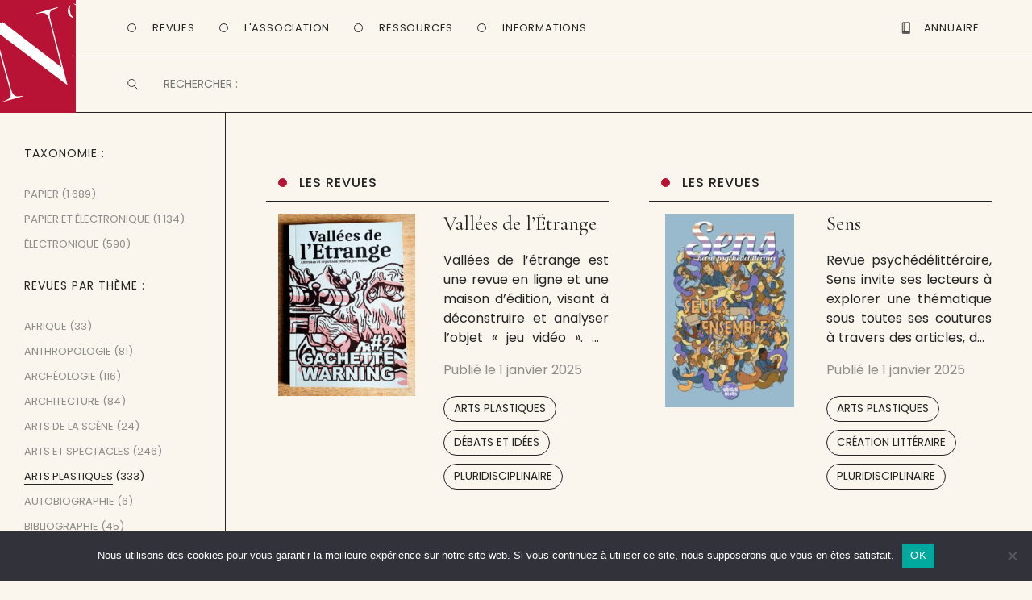

--- FILE ---
content_type: text/html; charset=UTF-8
request_url: https://www.entrevues.org/revuetaxo/arts-plastiques/page/3/
body_size: 16283
content:

<!doctype html>

<!--[if lt IE 7]><html lang="fr-FR" class="no-js lt-ie9 lt-ie8 lt-ie7"> <![endif]-->
<!--[if (IE 7)&!(IEMobile)]><html lang="fr-FR" class="no-js lt-ie9 lt-ie8"><![endif]-->
<!--[if (IE 8)&!(IEMobile)]><html lang="fr-FR" class="no-js lt-ie9"><![endif]-->
<!--[if gt IE 8]><!--> <html lang="fr-FR" class="no-js"><!--<![endif]-->

	<head>
		<meta charset="utf-8">
		<script type="text/javascript" src="//use.typekit.net/efi3cdw.js"></script>
		<script type="text/javascript">try{Typekit.load();}catch(e){}</script>
		<script language="JavaScript">function sf(){ document.f.s.focus(); }</script>

		<!-- Google Chrome Frame for IE -->
		<meta http-equiv="X-UA-Compatible" content="IE=edge,chrome=1">

		<title>Arts plastiques Archives &#8902; Page 3 sur 34 &#8902; Ent’revues, le site des revues culturelles</title>

		<!-- mobile meta (hooray!) -->
		<meta name="HandheldFriendly" content="True">
		<meta name="MobileOptimized" content="320">
		<meta name="viewport" content="width=device-width, initial-scale=1, maximum-scale=1, user-scalable=0/>

		<link rel="apple-touch-icon" sizes="57x57" href="https://www.entrevues.org/wp-content/themes/entrevues-new/library/images/favicon/apple-icon-57x57.png">
		<link rel="apple-touch-icon" sizes="60x60" href="https://www.entrevues.org/wp-content/themes/entrevues-new/library/images/favicon/apple-icon-60x60.png">
		<link rel="apple-touch-icon" sizes="72x72" href="https://www.entrevues.org/wp-content/themes/entrevues-new/library/images/favicon/apple-icon-72x72.png">
		<link rel="apple-touch-icon" sizes="76x76" href="https://www.entrevues.org/wp-content/themes/entrevues-new/library/images/favicon/apple-icon-76x76.png">
		<link rel="apple-touch-icon" sizes="114x114" href="https://www.entrevues.org/wp-content/themes/entrevues-new/library/images/favicon/apple-icon-114x114.png">
		<link rel="apple-touch-icon" sizes="120x120" href="https://www.entrevues.org/wp-content/themes/entrevues-new/library/images/favicon/apple-icon-120x120.png">
		<link rel="apple-touch-icon" sizes="144x144" href="https://www.entrevues.org/wp-content/themes/entrevues-new/library/images/favicon/apple-icon-144x144.png">
		<link rel="apple-touch-icon" sizes="152x152" href="https://www.entrevues.org/wp-content/themes/entrevues-new/library/images/favicon/apple-icon-152x152.png">
		<link rel="apple-touch-icon" sizes="180x180" href="https://www.entrevues.org/wp-content/themes/entrevues-new/library/images/favicon/apple-icon-180x180.png">
		<link rel="icon" type="image/png" sizes="192x192"  href="https://www.entrevues.org/wp-content/themes/entrevues-new/library/images/favicon/android-icon-192x192.png">
		<link rel="icon" type="image/png" sizes="32x32" href="https://www.entrevues.org/wp-content/themes/entrevues-new/library/images/favicon/favicon-32x32.png">
		<link rel="icon" type="image/png" sizes="96x96" href="https://www.entrevues.org/wp-content/themes/entrevues-new/library/images/favicon/favicon-96x96.png">
		<link rel="icon" type="image/png" sizes="16x16" href="https://www.entrevues.org/wp-content/themes/entrevues-new/library/images/favicon/favicon-16x16.png">
		<link rel="manifest" href="https://www.entrevues.org/wp-content/themes/entrevues-new/library/images/favicon/manifest.json">
		<meta name="msapplication-TileColor" content="#ffffff">
		<meta name="msapplication-TileImage" content="https://www.entrevues.org/wp-content/themes/entrevues-new/library/images/favicon/ms-icon-144x144.png">
		<meta name="theme-color" content="#ffffff">
		
		<link rel="pingback" href="https://www.entrevues.org/xmlrpc.php">

		<!-- wordpress head functions -->
		<meta name='robots' content='index, follow, max-image-preview:large, max-snippet:-1, max-video-preview:-1' />

	<!-- This site is optimized with the Yoast SEO plugin v26.5 - https://yoast.com/wordpress/plugins/seo/ -->
	<link rel="canonical" href="https://www.entrevues.org/revuetaxo/arts-plastiques/page/3/" />
	<link rel="prev" href="https://www.entrevues.org/revuetaxo/arts-plastiques/page/2/" />
	<link rel="next" href="https://www.entrevues.org/revuetaxo/arts-plastiques/page/4/" />
	<meta property="og:locale" content="fr_FR" />
	<meta property="og:type" content="article" />
	<meta property="og:title" content="Arts plastiques Archives &#8902; Page 3 sur 34 &#8902; Ent’revues" />
	<meta property="og:url" content="https://www.entrevues.org/revuetaxo/arts-plastiques/" />
	<meta property="og:site_name" content="Ent’revues" />
	<script type="application/ld+json" class="yoast-schema-graph">{"@context":"https://schema.org","@graph":[{"@type":"CollectionPage","@id":"https://www.entrevues.org/revuetaxo/arts-plastiques/","url":"https://www.entrevues.org/revuetaxo/arts-plastiques/page/3/","name":"Arts plastiques Archives &#8902; Page 3 sur 34 &#8902; Ent’revues","isPartOf":{"@id":"https://www.entrevues.org/#website"},"inLanguage":"fr-FR"},{"@type":"WebSite","@id":"https://www.entrevues.org/#website","url":"https://www.entrevues.org/","name":"Ent’revues","description":"le journal des revues culturelles","publisher":{"@id":"https://www.entrevues.org/#organization"},"potentialAction":[{"@type":"SearchAction","target":{"@type":"EntryPoint","urlTemplate":"https://www.entrevues.org/?s={search_term_string}"},"query-input":{"@type":"PropertyValueSpecification","valueRequired":true,"valueName":"search_term_string"}}],"inLanguage":"fr-FR"},{"@type":"Organization","@id":"https://www.entrevues.org/#organization","name":"Ent'revues association","url":"https://www.entrevues.org/","logo":{"@type":"ImageObject","inLanguage":"fr-FR","@id":"https://www.entrevues.org/#/schema/logo/image/","url":"https://www.entrevues.org/wp-content/uploads/2018/12/logo_vert.jpg","contentUrl":"https://www.entrevues.org/wp-content/uploads/2018/12/logo_vert.jpg","width":1526,"height":2140,"caption":"Ent'revues association"},"image":{"@id":"https://www.entrevues.org/#/schema/logo/image/"},"sameAs":["https://www.facebook.com/assoEntrevues/"]}]}</script>
	<!-- / Yoast SEO plugin. -->


<link rel="alternate" type="application/rss+xml" title="Ent’revues &raquo; Flux" href="https://www.entrevues.org/feed/" />
<link rel="alternate" type="application/rss+xml" title="Ent’revues &raquo; Flux des commentaires" href="https://www.entrevues.org/comments/feed/" />
<link rel="alternate" type="application/rss+xml" title="Flux pour Ent’revues &raquo; Arts plastiques Taxonomie(s) de la revue" href="https://www.entrevues.org/revuetaxo/arts-plastiques/feed/" />
<style id='wp-img-auto-sizes-contain-inline-css' type='text/css'>
img:is([sizes=auto i],[sizes^="auto," i]){contain-intrinsic-size:3000px 1500px}
/*# sourceURL=wp-img-auto-sizes-contain-inline-css */
</style>
<link rel='stylesheet' id='formidable-css' href='https://www.entrevues.org/wp-content/plugins/formidable/css/formidableforms.css' type='text/css' media='all' />
<style id='wp-emoji-styles-inline-css' type='text/css'>

	img.wp-smiley, img.emoji {
		display: inline !important;
		border: none !important;
		box-shadow: none !important;
		height: 1em !important;
		width: 1em !important;
		margin: 0 0.07em !important;
		vertical-align: -0.1em !important;
		background: none !important;
		padding: 0 !important;
	}
/*# sourceURL=wp-emoji-styles-inline-css */
</style>
<link rel='stylesheet' id='wp-block-library-css' href='https://www.entrevues.org/wp-includes/css/dist/block-library/style.min.css' type='text/css' media='all' />
<style id='global-styles-inline-css' type='text/css'>
:root{--wp--preset--aspect-ratio--square: 1;--wp--preset--aspect-ratio--4-3: 4/3;--wp--preset--aspect-ratio--3-4: 3/4;--wp--preset--aspect-ratio--3-2: 3/2;--wp--preset--aspect-ratio--2-3: 2/3;--wp--preset--aspect-ratio--16-9: 16/9;--wp--preset--aspect-ratio--9-16: 9/16;--wp--preset--color--black: #000000;--wp--preset--color--cyan-bluish-gray: #abb8c3;--wp--preset--color--white: #ffffff;--wp--preset--color--pale-pink: #f78da7;--wp--preset--color--vivid-red: #cf2e2e;--wp--preset--color--luminous-vivid-orange: #ff6900;--wp--preset--color--luminous-vivid-amber: #fcb900;--wp--preset--color--light-green-cyan: #7bdcb5;--wp--preset--color--vivid-green-cyan: #00d084;--wp--preset--color--pale-cyan-blue: #8ed1fc;--wp--preset--color--vivid-cyan-blue: #0693e3;--wp--preset--color--vivid-purple: #9b51e0;--wp--preset--gradient--vivid-cyan-blue-to-vivid-purple: linear-gradient(135deg,rgb(6,147,227) 0%,rgb(155,81,224) 100%);--wp--preset--gradient--light-green-cyan-to-vivid-green-cyan: linear-gradient(135deg,rgb(122,220,180) 0%,rgb(0,208,130) 100%);--wp--preset--gradient--luminous-vivid-amber-to-luminous-vivid-orange: linear-gradient(135deg,rgb(252,185,0) 0%,rgb(255,105,0) 100%);--wp--preset--gradient--luminous-vivid-orange-to-vivid-red: linear-gradient(135deg,rgb(255,105,0) 0%,rgb(207,46,46) 100%);--wp--preset--gradient--very-light-gray-to-cyan-bluish-gray: linear-gradient(135deg,rgb(238,238,238) 0%,rgb(169,184,195) 100%);--wp--preset--gradient--cool-to-warm-spectrum: linear-gradient(135deg,rgb(74,234,220) 0%,rgb(151,120,209) 20%,rgb(207,42,186) 40%,rgb(238,44,130) 60%,rgb(251,105,98) 80%,rgb(254,248,76) 100%);--wp--preset--gradient--blush-light-purple: linear-gradient(135deg,rgb(255,206,236) 0%,rgb(152,150,240) 100%);--wp--preset--gradient--blush-bordeaux: linear-gradient(135deg,rgb(254,205,165) 0%,rgb(254,45,45) 50%,rgb(107,0,62) 100%);--wp--preset--gradient--luminous-dusk: linear-gradient(135deg,rgb(255,203,112) 0%,rgb(199,81,192) 50%,rgb(65,88,208) 100%);--wp--preset--gradient--pale-ocean: linear-gradient(135deg,rgb(255,245,203) 0%,rgb(182,227,212) 50%,rgb(51,167,181) 100%);--wp--preset--gradient--electric-grass: linear-gradient(135deg,rgb(202,248,128) 0%,rgb(113,206,126) 100%);--wp--preset--gradient--midnight: linear-gradient(135deg,rgb(2,3,129) 0%,rgb(40,116,252) 100%);--wp--preset--font-size--small: 13px;--wp--preset--font-size--medium: 20px;--wp--preset--font-size--large: 36px;--wp--preset--font-size--x-large: 42px;--wp--preset--spacing--20: 0.44rem;--wp--preset--spacing--30: 0.67rem;--wp--preset--spacing--40: 1rem;--wp--preset--spacing--50: 1.5rem;--wp--preset--spacing--60: 2.25rem;--wp--preset--spacing--70: 3.38rem;--wp--preset--spacing--80: 5.06rem;--wp--preset--shadow--natural: 6px 6px 9px rgba(0, 0, 0, 0.2);--wp--preset--shadow--deep: 12px 12px 50px rgba(0, 0, 0, 0.4);--wp--preset--shadow--sharp: 6px 6px 0px rgba(0, 0, 0, 0.2);--wp--preset--shadow--outlined: 6px 6px 0px -3px rgb(255, 255, 255), 6px 6px rgb(0, 0, 0);--wp--preset--shadow--crisp: 6px 6px 0px rgb(0, 0, 0);}:where(.is-layout-flex){gap: 0.5em;}:where(.is-layout-grid){gap: 0.5em;}body .is-layout-flex{display: flex;}.is-layout-flex{flex-wrap: wrap;align-items: center;}.is-layout-flex > :is(*, div){margin: 0;}body .is-layout-grid{display: grid;}.is-layout-grid > :is(*, div){margin: 0;}:where(.wp-block-columns.is-layout-flex){gap: 2em;}:where(.wp-block-columns.is-layout-grid){gap: 2em;}:where(.wp-block-post-template.is-layout-flex){gap: 1.25em;}:where(.wp-block-post-template.is-layout-grid){gap: 1.25em;}.has-black-color{color: var(--wp--preset--color--black) !important;}.has-cyan-bluish-gray-color{color: var(--wp--preset--color--cyan-bluish-gray) !important;}.has-white-color{color: var(--wp--preset--color--white) !important;}.has-pale-pink-color{color: var(--wp--preset--color--pale-pink) !important;}.has-vivid-red-color{color: var(--wp--preset--color--vivid-red) !important;}.has-luminous-vivid-orange-color{color: var(--wp--preset--color--luminous-vivid-orange) !important;}.has-luminous-vivid-amber-color{color: var(--wp--preset--color--luminous-vivid-amber) !important;}.has-light-green-cyan-color{color: var(--wp--preset--color--light-green-cyan) !important;}.has-vivid-green-cyan-color{color: var(--wp--preset--color--vivid-green-cyan) !important;}.has-pale-cyan-blue-color{color: var(--wp--preset--color--pale-cyan-blue) !important;}.has-vivid-cyan-blue-color{color: var(--wp--preset--color--vivid-cyan-blue) !important;}.has-vivid-purple-color{color: var(--wp--preset--color--vivid-purple) !important;}.has-black-background-color{background-color: var(--wp--preset--color--black) !important;}.has-cyan-bluish-gray-background-color{background-color: var(--wp--preset--color--cyan-bluish-gray) !important;}.has-white-background-color{background-color: var(--wp--preset--color--white) !important;}.has-pale-pink-background-color{background-color: var(--wp--preset--color--pale-pink) !important;}.has-vivid-red-background-color{background-color: var(--wp--preset--color--vivid-red) !important;}.has-luminous-vivid-orange-background-color{background-color: var(--wp--preset--color--luminous-vivid-orange) !important;}.has-luminous-vivid-amber-background-color{background-color: var(--wp--preset--color--luminous-vivid-amber) !important;}.has-light-green-cyan-background-color{background-color: var(--wp--preset--color--light-green-cyan) !important;}.has-vivid-green-cyan-background-color{background-color: var(--wp--preset--color--vivid-green-cyan) !important;}.has-pale-cyan-blue-background-color{background-color: var(--wp--preset--color--pale-cyan-blue) !important;}.has-vivid-cyan-blue-background-color{background-color: var(--wp--preset--color--vivid-cyan-blue) !important;}.has-vivid-purple-background-color{background-color: var(--wp--preset--color--vivid-purple) !important;}.has-black-border-color{border-color: var(--wp--preset--color--black) !important;}.has-cyan-bluish-gray-border-color{border-color: var(--wp--preset--color--cyan-bluish-gray) !important;}.has-white-border-color{border-color: var(--wp--preset--color--white) !important;}.has-pale-pink-border-color{border-color: var(--wp--preset--color--pale-pink) !important;}.has-vivid-red-border-color{border-color: var(--wp--preset--color--vivid-red) !important;}.has-luminous-vivid-orange-border-color{border-color: var(--wp--preset--color--luminous-vivid-orange) !important;}.has-luminous-vivid-amber-border-color{border-color: var(--wp--preset--color--luminous-vivid-amber) !important;}.has-light-green-cyan-border-color{border-color: var(--wp--preset--color--light-green-cyan) !important;}.has-vivid-green-cyan-border-color{border-color: var(--wp--preset--color--vivid-green-cyan) !important;}.has-pale-cyan-blue-border-color{border-color: var(--wp--preset--color--pale-cyan-blue) !important;}.has-vivid-cyan-blue-border-color{border-color: var(--wp--preset--color--vivid-cyan-blue) !important;}.has-vivid-purple-border-color{border-color: var(--wp--preset--color--vivid-purple) !important;}.has-vivid-cyan-blue-to-vivid-purple-gradient-background{background: var(--wp--preset--gradient--vivid-cyan-blue-to-vivid-purple) !important;}.has-light-green-cyan-to-vivid-green-cyan-gradient-background{background: var(--wp--preset--gradient--light-green-cyan-to-vivid-green-cyan) !important;}.has-luminous-vivid-amber-to-luminous-vivid-orange-gradient-background{background: var(--wp--preset--gradient--luminous-vivid-amber-to-luminous-vivid-orange) !important;}.has-luminous-vivid-orange-to-vivid-red-gradient-background{background: var(--wp--preset--gradient--luminous-vivid-orange-to-vivid-red) !important;}.has-very-light-gray-to-cyan-bluish-gray-gradient-background{background: var(--wp--preset--gradient--very-light-gray-to-cyan-bluish-gray) !important;}.has-cool-to-warm-spectrum-gradient-background{background: var(--wp--preset--gradient--cool-to-warm-spectrum) !important;}.has-blush-light-purple-gradient-background{background: var(--wp--preset--gradient--blush-light-purple) !important;}.has-blush-bordeaux-gradient-background{background: var(--wp--preset--gradient--blush-bordeaux) !important;}.has-luminous-dusk-gradient-background{background: var(--wp--preset--gradient--luminous-dusk) !important;}.has-pale-ocean-gradient-background{background: var(--wp--preset--gradient--pale-ocean) !important;}.has-electric-grass-gradient-background{background: var(--wp--preset--gradient--electric-grass) !important;}.has-midnight-gradient-background{background: var(--wp--preset--gradient--midnight) !important;}.has-small-font-size{font-size: var(--wp--preset--font-size--small) !important;}.has-medium-font-size{font-size: var(--wp--preset--font-size--medium) !important;}.has-large-font-size{font-size: var(--wp--preset--font-size--large) !important;}.has-x-large-font-size{font-size: var(--wp--preset--font-size--x-large) !important;}
/*# sourceURL=global-styles-inline-css */
</style>

<style id='classic-theme-styles-inline-css' type='text/css'>
/*! This file is auto-generated */
.wp-block-button__link{color:#fff;background-color:#32373c;border-radius:9999px;box-shadow:none;text-decoration:none;padding:calc(.667em + 2px) calc(1.333em + 2px);font-size:1.125em}.wp-block-file__button{background:#32373c;color:#fff;text-decoration:none}
/*# sourceURL=/wp-includes/css/classic-themes.min.css */
</style>
<link rel='stylesheet' id='edd-blocks-css' href='https://www.entrevues.org/wp-content/plugins/easy-digital-downloads/includes/blocks/assets/css/edd-blocks.css' type='text/css' media='all' />
<link rel='stylesheet' id='contact-form-7-css' href='https://www.entrevues.org/wp-content/plugins/contact-form-7/includes/css/styles.css' type='text/css' media='all' />
<link rel='stylesheet' id='cookie-notice-front-css' href='https://www.entrevues.org/wp-content/plugins/cookie-notice/css/front.min.css' type='text/css' media='all' />
<link rel='stylesheet' id='edd-styles-css' href='https://www.entrevues.org/wp-content/plugins/easy-digital-downloads/assets/css/edd.min.css' type='text/css' media='all' />
<link rel='stylesheet' id='wp_mailjet_form_builder_widget-widget-front-styles-css' href='https://www.entrevues.org/wp-content/plugins/mailjet-for-wordpress/src/widgetformbuilder/css/front-widget.css' type='text/css' media='all' />
<link rel='stylesheet' id='dashicons-css' href='https://www.entrevues.org/wp-includes/css/dashicons.min.css' type='text/css' media='all' />
<link rel='stylesheet' id='a-z-listing-css' href='https://www.entrevues.org/wp-content/plugins/a-z-listing/css/a-z-listing-default.css' type='text/css' media='all' />
<link rel='stylesheet' id='bones-stylesheet-css' href='https://www.entrevues.org/wp-content/themes/entrevues-new/library/css/style.css' type='text/css' media='all' />
<script type="text/javascript" id="cookie-notice-front-js-before">
/* <![CDATA[ */
var cnArgs = {"ajaxUrl":"https:\/\/www.entrevues.org\/wp-admin\/admin-ajax.php","nonce":"8ace69e3c7","hideEffect":"fade","position":"bottom","onScroll":false,"onScrollOffset":100,"onClick":false,"cookieName":"cookie_notice_accepted","cookieTime":2592000,"cookieTimeRejected":2592000,"globalCookie":false,"redirection":false,"cache":false,"revokeCookies":false,"revokeCookiesOpt":"automatic"};

//# sourceURL=cookie-notice-front-js-before
/* ]]> */
</script>
<script type="text/javascript" src="https://www.entrevues.org/wp-content/plugins/cookie-notice/js/front.min.js" id="cookie-notice-front-js"></script>
<script type="text/javascript" src="https://www.entrevues.org/wp-content/plugins/jquery-updater/js/jquery-3.7.1.min.js" id="jquery-core-js"></script>
<script type="text/javascript" src="https://www.entrevues.org/wp-content/plugins/jquery-updater/js/jquery-migrate-3.5.2.min.js" id="jquery-migrate-js"></script>
<script type="text/javascript" src="https://www.entrevues.org/wp-content/themes/entrevues-new/library/js/libs/modernizr.custom.min.js" id="bones-modernizr-js"></script>
<link rel="https://api.w.org/" href="https://www.entrevues.org/wp-json/" /><script type="text/javascript">
(function(url){
	if(/(?:Chrome\/26\.0\.1410\.63 Safari\/537\.31|WordfenceTestMonBot)/.test(navigator.userAgent)){ return; }
	var addEvent = function(evt, handler) {
		if (window.addEventListener) {
			document.addEventListener(evt, handler, false);
		} else if (window.attachEvent) {
			document.attachEvent('on' + evt, handler);
		}
	};
	var removeEvent = function(evt, handler) {
		if (window.removeEventListener) {
			document.removeEventListener(evt, handler, false);
		} else if (window.detachEvent) {
			document.detachEvent('on' + evt, handler);
		}
	};
	var evts = 'contextmenu dblclick drag dragend dragenter dragleave dragover dragstart drop keydown keypress keyup mousedown mousemove mouseout mouseover mouseup mousewheel scroll'.split(' ');
	var logHuman = function() {
		if (window.wfLogHumanRan) { return; }
		window.wfLogHumanRan = true;
		var wfscr = document.createElement('script');
		wfscr.type = 'text/javascript';
		wfscr.async = true;
		wfscr.src = url + '&r=' + Math.random();
		(document.getElementsByTagName('head')[0]||document.getElementsByTagName('body')[0]).appendChild(wfscr);
		for (var i = 0; i < evts.length; i++) {
			removeEvent(evts[i], logHuman);
		}
	};
	for (var i = 0; i < evts.length; i++) {
		addEvent(evts[i], logHuman);
	}
})('//www.entrevues.org/?wordfence_lh=1&hid=0C763426C118048AF4A6E59FC9FA465F');
</script><meta name="generator" content="Easy Digital Downloads v3.6.1.1" />

<!-- Dynamic Widgets by QURL loaded - http://www.dynamic-widgets.com //-->
		<!-- end of wordpress head -->

		<!-- Matomo -->
		<script type="text/javascript">
		  var _paq = window._paq || [];
		  /* tracker methods like "setCustomDimension" should be called before "trackPageView" */
		  _paq.push(['trackPageView']);
		  _paq.push(['enableLinkTracking']);
		  (function() {
		    var u="https://matomo.imec-archives.com/";
		    _paq.push(['setTrackerUrl', u+'matomo.php']);
		    _paq.push(['setSiteId', '3']);
		    var d=document, g=d.createElement('script'), s=d.getElementsByTagName('script')[0];
		    g.type='text/javascript'; g.async=true; g.defer=true; g.src=u+'matomo.js'; s.parentNode.insertBefore(g,s);
		  })();
		</script>
		<!-- End Matomo Code -->

		<script src="https://www.entrevues.org/wp-content/themes/entrevues-new/library/js/libs/tinynav.min.js"></script>
		
		<link href='https://fonts.googleapis.com/css?family=Poppins:400,500,600' rel='stylesheet'>
		<link href='https://fonts.googleapis.com/css?family=Cormorant Garamond' rel='stylesheet'>

	</head>

	<body class="archive paged tax-revuetaxo term-arts-plastiques term-45 paged-3 wp-theme-entrevues-new cookies-not-set edd-js-none">

		<div id="container">

			<header id="header" class="header" role="banner">

				<div id="inner-header">
					
					<section id="navigation" class="cap">
						
						<a id="logo-link" alt="Page d'accueil" href="https://www.entrevues.org"><div id="logo" onclick="location.href = 'https://www.entrevues.org'">
						</div></a>

						<nav id="main-menu" class="navigation">
							<ul class="main-navigation">
								<li class="menu-button" id="button-revues">
									<a>Revues</a>
								</li>
								<li class="menu-button" id="button-association">
									<a>L'Association</a>
								</li>
								<li class="menu-button" id="button-ressources">
									<a>Ressources</a>
								</li>
								<li class="menu-button" id="button-informations">
									<a>Informations</a>
								</li>
							</ul>

							<ul class="second-navigation">
								<li id="button-annuaire">
									<a href="/wordpress/annuaire/"><div id="picto-annuaire" class="picto"></div> <span>Annuaire</span></a>
								</li>
								<li id="button-boutique">
									<a href="/wordpress/boutique/"><div id="picto-boutique" class="picto"></div> <span>Boutique</span></a>
								</li>
								<li id="open-menu-mobile"></li>
							</ul>

							<div id="mobile-button-search">
							</div>
						</nav>

						<nav id="sub-menu">
							<ul id="submenu-revues" class="sub-navigation">
								<li id="revues-nouvellesrevues"><a href="/revues/">Toutes les revues</a></li>
								<li id="revues-laviedesrevues"><a href="/viedesrevues/">La vie des revues</a></li>
								<li id="revues-surlesrevues"><a href="/surlesrevues/">Sur les revues</a></li>
								<li id="revues-aufildeslivraisons"><a href="/aufildeslivraisons/">Au fil des livraisons</a></li>
								<li id="revues-grosplan"><a href="/gros-plan/">Gros plan</a></li>
								<li id="revues-librespropos"><a href="/libres-propos/">Libres propos</a></li>
							</ul>

							<ul id="submenu-association" class="sub-navigation">
								<li id="association-actualites"><a href="/actualites/">Nos actualités</a></li>
								<li id="association-lesalon"><a href="/lesalon/">Le salon de la revue</a></li>
								<li id="association-larevuedesrevues"><a href="/rdr/">La Revue des revues</a></li>
								<li id="association-medias" style="display: none"><a href="/medias/">Médias</a></li>
								<li id="association-publications"><a href="/editions/">Autres publications</a></li>
							</ul>

							<ul id="submenu-ressources" class="sub-navigation">
								<li id="ressources-annuaire"><a href="/annuaire/">Annuaire</a></li>
								<li id="ressources-guide"><a href="/guide-des-revues/">Guide des revues</a></li>
								<li id="ressources-elogedelarevue"><a href="/eloge-de-la-revue/">Éloge de la revue</a></li>
								<li id="ressources-liens"><a href="/liens/">Liens</a></li>
							</ul>

							<ul id="submenu-informations" class="sub-navigation">
								<li id="informations-entrevues"><a href="/association-entrevues/">À propos</a></li>
								<li id="informations-contact"><a href="/contactez-nous/">Nous contacter</a></li>
								<li id="informations-newsletter"><a href="/liste-de-diffusion/">Newsletter</a></li>
							</ul>
						</nav>

						<div id="searching" class="searching">
							<form role='search' method='get' id='searchform' action='/' name='f' autocomplete="off">
								<input type='text' value='' name='s' id='s' placeholder='RECHERCHER :' />
							</form>
						</div>

						<nav id="mobile-menu">
							<div class="title">
								<h1>Menu</h1>
							</div>

							<ul class="mobile-navigation">
								<li class="menu-button" id="mobile-button-revues">
									<a id="mobile-link-revues">Revues</a>

									<div id="mobile-submenu-revues" class="mobile-submenu">
										<ul class="mobile-sub-navigation">
											<li id="mobile-revues-nouvellesrevues"><a href="/revues/">Toutes les revues</a></li>
											<li id="mobile-revues-laviedesrevues"><a href="/viedesrevues/">La vie des revues</a></li>
											<li id="mobile-revues-surlesrevues"><a href="/surlesrevues/">Sur les revues</a></li>
											<li id="mobile-revues-aufildeslivraisons"><a href="/aufildeslivraisons/">Au fil des livraisons</a></li>
											<li id="mobile-revues-grosplan"><a href="/gros-plan/">Gros plan</a></li>
											<li id="mobile-revues-librespropos"><a href="/libres-propos/">Libres propos</a></li>
										</ul>
									</div>
								</li>

								<li class="menu-button" id="mobile-button-association">
									<a id="mobile-link-association">L'Association</a>

									<div id="mobile-submenu-association" class="mobile-submenu">
										<ul class="mobile-sub-navigation">
											<li id="mobile-association-actualites"><a href="/actualites/">Nos actualités</a></li>
											<li id="mobile-association-lesalon"><a href="/lesalon/">Le salon de la revue</a></li>
											<li id="mobile-association-larevuedesrevues"><a href="/rdr/">La Revue des revues</a></li>
											<li id="mobile-association-medias" style="display: none"><a href="/medias/">Médias</a></li>
											<li id="mobile-association-publications"><a href="/editions/">Autres publications</a></li>
										</ul>
									</div>
								</li>
								<li class="menu-button" id="mobile-button-ressources">
									<a id="mobile-link-ressources">Ressources</a>

									<div id="mobile-submenu-ressources" class="mobile-submenu">
										<ul class="mobile-sub-navigation">
											<li id="mobile-ressources-annuaire"><a href="/annuaire/">Annuaire</a></li>
											<li id="mobile-ressources-guide"><a href="/guide-des-revues/">Guide des revues</a></li>
											<li id="mobile-ressources-elogedelarevue"><a href="/eloge-de-la-revue/">Éloge de la revue</a></li>
											<li id="mobile-ressources-liens"><a href="/liens/">Liens</a></li>
										</ul>
									</div>
								</li>
								<li class="menu-button" id="mobile-button-informations">
									<a id="mobile-link-informations">Informations</a>

									<div id="mobile-submenu-informations" class="mobile-submenu">
										<ul class="mobile-sub-navigation">
											<li id="mobile-informations-entrevues"><a href="/association-entrevues/">À propos</a></li>
											<li id="mobile-informations-contact"><a href="/contactez-nous/">Nous contacter</a></li>
											<li id="mobile-informations-newsletter"><a href="/liste-de-diffusion/">Newsletter</a></li>
										</ul>
									</div>
								</li>

								<li class="menu-button" id="mobile-button-annuaire">
									<a href="/annuaire/">Annuaire</a>
								</li>
								<li class="menu-button" id="mobile-button-boutique">
									<a href="/boutique/">Boutique</a>
								</li>
							</ul>
						</nav>

					</section>
					
				</div> 

			</header>

			<div id="content"><!-- archive -->

				<div id="inner-content" class="wrap clearfix">

						<div id="main" class="first clearfix" role="main">

									
																																		
							
							
							
														
																			<nav class="page-navigation"><ol class="bones_page_navi clearfix"><li class="bpn-prev-link"><a href="https://www.entrevues.org/revuetaxo/arts-plastiques/page/2/" ><<</a></li><li><a href="https://www.entrevues.org/revuetaxo/arts-plastiques/">1</a></li><li><a href="https://www.entrevues.org/revuetaxo/arts-plastiques/page/2/">2</a></li><li class="bpn-current">3</li><li><a href="https://www.entrevues.org/revuetaxo/arts-plastiques/page/4/">4</a></li><li><a href="https://www.entrevues.org/revuetaxo/arts-plastiques/page/5/">5</a></li><li><a href="https://www.entrevues.org/revuetaxo/arts-plastiques/page/6/">6</a></li><li><a href="https://www.entrevues.org/revuetaxo/arts-plastiques/page/7/">7</a></li><li class="bpn-next-link"><a href="https://www.entrevues.org/revuetaxo/arts-plastiques/page/4/" >>></a></li><li class="bpn-last-page-link"><a href="https://www.entrevues.org/revuetaxo/arts-plastiques/page/34/" title="Fin">Fin</a></li></ol></nav>									
							<div class="posts">

							

							<article id="post-37648" class="clearfix post-37648 revue type-revue status-publish hentry revuetype-papier-et-electronique revuetaxo-arts-plastiques revuetaxo-debats-et-idees revuetaxo-pluridisciplinaire" role="article" itemscope itemtype="http://schema.org/BlogPosting">
								<header class="flux article-header revues">
									<span class="posttype revues">
										<a href='/revues/' class='rubr'>Les revues</a>
									</span>
									<a href="https://www.entrevues.org/revues/vallees-de-letrange/">
										<div class="poster" style="background-image: url('https://www.entrevues.org/wp-content/uploads/2025/04/Vallees-de-letrange-n°-2-226x300.jpg'"></div>
									</a>

									<div class="text">
										
										<h1 class='h2'>
											<a href='https://www.entrevues.org/revues/vallees-de-letrange/' title="Permalink to Vallées de l&rsquo;Étrange" rel='bookmark'>Vallées de l&rsquo;Étrange</a>
										</h1>

																																									

																					
										
										<p>Vallées de l’étrange est une revue en ligne et une maison d’édition, visant à déconstruire et analyser l’objet « jeu vidéo ». Du first person shooter au jeu de gestion, cet objet nous ressemble autant qu’il nous effraie, il actionne en chacun.e de nous des mécanismes violents, brutaux, froids, ou cyniques, tout en suscitant dans</p>

										<p class='posttypedateright'>
											Publié le <time class="updated" datetime="2025-01-1" pubdate>1 janvier 2025</time>										</p>

																				<span class="posttype-bottom revues">
										 <a href="https://www.entrevues.org/revuetaxo/arts-plastiques/" rel="tag">Arts plastiques</a>, <a href="https://www.entrevues.org/revuetaxo/debats-et-idees/" rel="tag">Débats et idées</a>, <a href="https://www.entrevues.org/revuetaxo/pluridisciplinaire/" rel="tag">Pluridisciplinaire</a>										</span>
																			</div>

								</header>
							</article>		

							

							<article id="post-38120" class="clearfix post-38120 revue type-revue status-publish hentry revuetype-papier revuetaxo-arts-plastiques revuetaxo-creation-litteraire revuetaxo-pluridisciplinaire" role="article" itemscope itemtype="http://schema.org/BlogPosting">
								<header class="flux article-header revues">
									<span class="posttype revues">
										<a href='/revues/' class='rubr'>Les revues</a>
									</span>
									<a href="https://www.entrevues.org/revues/sens/">
										<div class="poster" style="background-image: url('https://www.entrevues.org/wp-content/uploads/2025/06/Sens-Les-Doigts-bleus-n°-1-200x300.jpg'"></div>
									</a>

									<div class="text">
										
										<h1 class='h2'>
											<a href='https://www.entrevues.org/revues/sens/' title="Permalink to Sens" rel='bookmark'>Sens</a>
										</h1>

																																									

																					
										
										<p>Revue psychédélittéraire, Sens invite ses lecteurs à explorer une thématique sous toutes ses coutures à travers des articles, des nouvelles, des poèmes et des œuvres graphiques. Intitulé « Seuls ensemble? » son premier numéro s&rsquo;intéresse aux facettes de la solitude, avec notamment un dossier consacré aux ermites.</p>

										<p class='posttypedateright'>
											Publié le <time class="updated" datetime="2025-01-1" pubdate>1 janvier 2025</time>										</p>

																				<span class="posttype-bottom revues">
										 <a href="https://www.entrevues.org/revuetaxo/arts-plastiques/" rel="tag">Arts plastiques</a>, <a href="https://www.entrevues.org/revuetaxo/creation-litteraire/" rel="tag">Création littéraire</a>, <a href="https://www.entrevues.org/revuetaxo/pluridisciplinaire/" rel="tag">Pluridisciplinaire</a>										</span>
																			</div>

								</header>
							</article>		

							

							<article id="post-37616" class="clearfix post-37616 revue type-revue status-publish hentry revuetype-electronique revuetaxo-arts-plastiques revuetaxo-creation-litteraire revuetaxo-critique revuetaxo-etudes-culturelles revuetaxo-recherche" role="article" itemscope itemtype="http://schema.org/BlogPosting">
								<header class="flux article-header revues">
									<span class="posttype revues">
										<a href='/revues/' class='rubr'>Les revues</a>
									</span>
									<a href="https://www.entrevues.org/revues/radar-2/">
										<div class="poster" style="background-image: url('https://www.entrevues.org/wp-content/uploads/2025/04/RadaR-300x204.png'"></div>
									</a>

									<div class="text">
										
										<h1 class='h2'>
											<a href='https://www.entrevues.org/revues/radar-2/' title="Permalink to RadaR" rel='bookmark'>RadaR</a>
										</h1>

																																									

																					
										
										<p>RadaR est un espace de réflexion théorique et critique dédié à l’art contemporain. De périodicité annuelle, cette revue thématique consacre chacun de ses numéros à une problématique spécifique aux arts visuels, qu’elle entend traiter de manière transversale, en faisant appel à une pluralité d’auteurs. Fruit d’une collaboration inédite entre le master Design et le Master Critique-Essais, écriture de</p>

										<p class='posttypedateright'>
											Publié le <time class="updated" datetime="2025-01-1" pubdate>1 janvier 2025</time>										</p>

																				<span class="posttype-bottom revues">
										 <a href="https://www.entrevues.org/revuetaxo/arts-plastiques/" rel="tag">Arts plastiques</a>, <a href="https://www.entrevues.org/revuetaxo/creation-litteraire/" rel="tag">Création littéraire</a>, <a href="https://www.entrevues.org/revuetaxo/critique/" rel="tag">Critique</a>, <a href="https://www.entrevues.org/revuetaxo/etudes-culturelles/" rel="tag">Études culturelles</a>, <a href="https://www.entrevues.org/revuetaxo/recherche/" rel="tag">Recherche</a>										</span>
																			</div>

								</header>
							</article>		

							

							<article id="post-36702" class="clearfix post-36702 revue type-revue status-publish hentry revuetype-papier-et-electronique revuetaxo-arts-plastiques" role="article" itemscope itemtype="http://schema.org/BlogPosting">
								<header class="flux article-header revues">
									<span class="posttype revues">
										<a href='/revues/' class='rubr'>Les revues</a>
									</span>
									<a href="https://www.entrevues.org/revues/argument-2/">
										<div class="poster" style="background-image: url('https://www.entrevues.org/wp-content/uploads/2024/12/Argument-11-212x300.jpg'"></div>
									</a>

									<div class="text">
										
										<h1 class='h2'>
											<a href='https://www.entrevues.org/revues/argument-2/' title="Permalink to Argument" rel='bookmark'>Argument</a>
										</h1>

																																									

																					
										
										<p>Le projet de la revue Argument est né de l’idée de réunir des œuvres, un public de lecteurs et des artistes, présents à travers des interviews, et de concevoir le tout comme une exposition collective en plaçant les artistes au centre du propos. &nbsp; Formulaire de contact &nbsp;</p>

										<p class='posttypedateright'>
											Publié le <time class="updated" datetime="2024-12-30" pubdate>30 décembre 2024</time>										</p>

																				<span class="posttype-bottom revues">
										 <a href="https://www.entrevues.org/revuetaxo/arts-plastiques/" rel="tag">Arts plastiques</a>										</span>
																			</div>

								</header>
							</article>		

							

							<article id="post-36662" class="clearfix post-36662 revue type-revue status-publish hentry revuetype-electronique revuetaxo-arts-et-spectacles revuetaxo-arts-plastiques revuetaxo-pluridisciplinaire revuetaxo-recherche" role="article" itemscope itemtype="http://schema.org/BlogPosting">
								<header class="flux article-header revues">
									<span class="posttype revues">
										<a href='/revues/' class='rubr'>Les revues</a>
									</span>
									<a href="https://www.entrevues.org/revues/turbulences/">
										<div class="poster" style="background-image: url('https://www.entrevues.org/wp-content/uploads/2024/12/Turbulences-300x158.png'"></div>
									</a>

									<div class="text">
										
										<h1 class='h2'>
											<a href='https://www.entrevues.org/revues/turbulences/' title="Permalink to Turbulences" rel='bookmark'>Turbulences</a>
										</h1>

																																									

																					
										
										<p>Turbulences  est la revue annuelle du Laboratoire d’étude en sciences des arts d’Aix-Marseille Université. Chaque numéro est composé d’un dossier dirigé par une équipe scientifique indépendante. Le Carnet est animé par un comité de rédaction composé d’étudiant.e.s en Master et en Doctorat du Département Arts attaché.e.s au LESA. &nbsp;</p>

										<p class='posttypedateright'>
											Publié le <time class="updated" datetime="2024-12-18" pubdate>18 décembre 2024</time>										</p>

																				<span class="posttype-bottom revues">
										 <a href="https://www.entrevues.org/revuetaxo/arts-et-spectacles/" rel="tag">Arts et spectacles</a>, <a href="https://www.entrevues.org/revuetaxo/arts-plastiques/" rel="tag">Arts plastiques</a>, <a href="https://www.entrevues.org/revuetaxo/pluridisciplinaire/" rel="tag">Pluridisciplinaire</a>, <a href="https://www.entrevues.org/revuetaxo/recherche/" rel="tag">Recherche</a>										</span>
																			</div>

								</header>
							</article>		

							

							<article id="post-36526" class="clearfix post-36526 revue type-revue status-publish hentry revuetype-papier revuetaxo-arts-plastiques revuetaxo-bibliophilie revuetaxo-etudes-culturelles revuetaxo-litterature-de-genre" role="article" itemscope itemtype="http://schema.org/BlogPosting">
								<header class="flux article-header revues">
									<span class="posttype revues">
										<a href='/revues/' class='rubr'>Les revues</a>
									</span>
									<a href="https://www.entrevues.org/revues/tonnerre-de-bulles/">
										<div class="poster" style="background-image: url('https://www.entrevues.org/wp-content/uploads/2024/11/TNB-n°-36-209x300.jpg'"></div>
									</a>

									<div class="text">
										
										<h1 class='h2'>
											<a href='https://www.entrevues.org/revues/tonnerre-de-bulles/' title="Permalink to Tonnerre de Bulles" rel='bookmark'>Tonnerre de Bulles</a>
										</h1>

																																									

																					
										
										<p>À travers [&#8230;] trois portraits, Tonnerre de Bulles nous offre une autre regard sur une production éditoriale riche par sa diversité, les partis pris esthétiques et narratifs de ces créateurs. À l’heure où la presse se porte mal, que nombre d’articles se réduisent à la seule promotion de produits marketing bien ciblés, faisant plus de</p>

										<p class='posttypedateright'>
											Publié le <time class="updated" datetime="2024-11-28" pubdate>28 novembre 2024</time>										</p>

																				<span class="posttype-bottom revues">
										 <a href="https://www.entrevues.org/revuetaxo/arts-plastiques/" rel="tag">Arts plastiques</a>, <a href="https://www.entrevues.org/revuetaxo/bibliophilie/" rel="tag">Bibliophilie</a>, <a href="https://www.entrevues.org/revuetaxo/etudes-culturelles/" rel="tag">Études culturelles</a>, <a href="https://www.entrevues.org/revuetaxo/litterature-de-genre/" rel="tag">Littérature de genre</a>										</span>
																			</div>

								</header>
							</article>		

							

							<article id="post-36519" class="clearfix post-36519 revue type-revue status-publish hentry revuetype-papier revuetaxo-arts-plastiques revuetaxo-bibliophilie revuetaxo-etudes-culturelles revuetaxo-litterature-de-genre" role="article" itemscope itemtype="http://schema.org/BlogPosting">
								<header class="flux article-header revues">
									<span class="posttype revues">
										<a href='/revues/' class='rubr'>Les revues</a>
									</span>
									<a href="https://www.entrevues.org/revues/dessableur/">
										<div class="poster" style="background-image: url('https://www.entrevues.org/wp-content/uploads/2024/11/Le-Dessableur-n°-15-1-225x300.jpg'"></div>
									</a>

									<div class="text">
										
										<h1 class='h2'>
											<a href='https://www.entrevues.org/revues/dessableur/' title="Permalink to Dessableur" rel='bookmark'>Le Dessableur</a>
										</h1>

																																									

																					
										
										<p>[Après] Préambulle, le Centre Belge de la Bande Dessinée lance un [&#8230;] trimestriel : le Dessableur. Cette revue a comme objectif de mettre en lumière des sujets et des auteurs de bandes dessinées peu évoqués, voire même jamais abordés par le musée lui-même. Le Dessableur traite de sujets sans rapport direct avec l&rsquo;actualité déjà largement</p>

										<p class='posttypedateright'>
											Publié le <time class="updated" datetime="2024-11-25" pubdate>25 novembre 2024</time>										</p>

																				<span class="posttype-bottom revues">
										 <a href="https://www.entrevues.org/revuetaxo/arts-plastiques/" rel="tag">Arts plastiques</a>, <a href="https://www.entrevues.org/revuetaxo/bibliophilie/" rel="tag">Bibliophilie</a>, <a href="https://www.entrevues.org/revuetaxo/etudes-culturelles/" rel="tag">Études culturelles</a>, <a href="https://www.entrevues.org/revuetaxo/litterature-de-genre/" rel="tag">Littérature de genre</a>										</span>
																			</div>

								</header>
							</article>		

							

							<article id="post-36381" class="clearfix post-36381 revue type-revue status-publish hentry revuetype-papier-et-electronique revuetaxo-arts-plastiques revuetaxo-critique revuetaxo-etudes-litteraires revuetaxo-recherche" role="article" itemscope itemtype="http://schema.org/BlogPosting">
								<header class="flux article-header revues">
									<span class="posttype revues">
										<a href='/revues/' class='rubr'>Les revues</a>
									</span>
									<a href="https://www.entrevues.org/revues/tina/">
										<div class="poster" style="background-image: url('https://www.entrevues.org/wp-content/uploads/2024/11/TINA-n°-2-190x300.png'"></div>
									</a>

									<div class="text">
										
										<h1 class='h2'>
											<a href='https://www.entrevues.org/revues/tina/' title="Permalink to TINA" rel='bookmark'>TINA</a>
										</h1>

																																									

																					
										
										<p>TINA est une revue d’idées, d’imaginaires et de critiques consacrée aux auteur.e.s et artistes qui prospectent, explorent, s’aventurent loin de la facilité commerciale et des répétitions. TINA prend acte de la sclérose et de la désagrégation du tissu institutionnel hérité de l’âge pré-réseau, ne cherche pas à le sauver ou à l’aménager, et n’applaudit pas</p>

										<p class='posttypedateright'>
											Publié le <time class="updated" datetime="2024-11-22" pubdate>22 novembre 2024</time>										</p>

																				<span class="posttype-bottom revues">
										 <a href="https://www.entrevues.org/revuetaxo/arts-plastiques/" rel="tag">Arts plastiques</a>, <a href="https://www.entrevues.org/revuetaxo/critique/" rel="tag">Critique</a>, <a href="https://www.entrevues.org/revuetaxo/etudes-litteraires/" rel="tag">Études littéraires</a>, <a href="https://www.entrevues.org/revuetaxo/recherche/" rel="tag">Recherche</a>										</span>
																			</div>

								</header>
							</article>		

							

							<article id="post-36330" class="clearfix post-36330 revue type-revue status-publish hentry revuetype-papier revuetaxo-arts-plastiques revuetaxo-creation-litteraire revuetaxo-critique" role="article" itemscope itemtype="http://schema.org/BlogPosting">
								<header class="flux article-header revues">
									<span class="posttype revues">
										<a href='/revues/' class='rubr'>Les revues</a>
									</span>
									<a href="https://www.entrevues.org/revues/musanostra/">
										<div class="poster" style="background-image: url('https://www.entrevues.org/wp-content/uploads/2024/11/Musanostra-n°-33-187x300.png'"></div>
									</a>

									<div class="text">
										
										<h1 class='h2'>
											<a href='https://www.entrevues.org/revues/musanostra/' title="Permalink to Musanostra" rel='bookmark'>Musanostra</a>
										</h1>

																																									

																					
										
										
										<p class='posttypedateright'>
											Publié le <time class="updated" datetime="2024-11-17" pubdate>17 novembre 2024</time>										</p>

																				<span class="posttype-bottom revues">
										 <a href="https://www.entrevues.org/revuetaxo/arts-plastiques/" rel="tag">Arts plastiques</a>, <a href="https://www.entrevues.org/revuetaxo/creation-litteraire/" rel="tag">Création littéraire</a>, <a href="https://www.entrevues.org/revuetaxo/critique/" rel="tag">Critique</a>										</span>
																			</div>

								</header>
							</article>		

							

							<article id="post-35959" class="clearfix post-35959 revue type-revue status-publish hentry revuetype-papier revuetaxo-arts-plastiques revuetaxo-critique revuetaxo-debats-et-idees revuetaxo-etudes-culturelles revuetaxo-pluridisciplinaire" role="article" itemscope itemtype="http://schema.org/BlogPosting">
								<header class="flux article-header revues">
									<span class="posttype revues">
										<a href='/revues/' class='rubr'>Les revues</a>
									</span>
									<a href="https://www.entrevues.org/revues/festina-lente/">
										<div class="poster" style="background-image: url('https://www.entrevues.org/wp-content/uploads/2024/09/Festina-Lente-n°-03.jpg'"></div>
									</a>

									<div class="text">
										
										<h1 class='h2'>
											<a href='https://www.entrevues.org/revues/festina-lente/' title="Permalink to Festina lente" rel='bookmark'>Festina lente</a>
										</h1>

																																									

																					
										
										<p>revue semestrielle qui prolonge et élargit les questionnements soulevés par le programme thématique du centre d&rsquo;art La Criée à Rennes, imaginant avec des artistes, des penseuses et des penseurs, des formes d&rsquo;adaptations, d&rsquo;alternatives et de résistances aux diverses crises actuelles, écologiques, postcoloniales, politiques et sociales.</p>

										<p class='posttypedateright'>
											Publié le <time class="updated" datetime="2024-09-19" pubdate>19 septembre 2024</time>										</p>

																				<span class="posttype-bottom revues">
										 <a href="https://www.entrevues.org/revuetaxo/arts-plastiques/" rel="tag">Arts plastiques</a>, <a href="https://www.entrevues.org/revuetaxo/critique/" rel="tag">Critique</a>, <a href="https://www.entrevues.org/revuetaxo/debats-et-idees/" rel="tag">Débats et idées</a>, <a href="https://www.entrevues.org/revuetaxo/etudes-culturelles/" rel="tag">Études culturelles</a>, <a href="https://www.entrevues.org/revuetaxo/pluridisciplinaire/" rel="tag">Pluridisciplinaire</a>										</span>
																			</div>

								</header>
							</article>		

													</div>

																			<nav class="page-navigation"><ol class="bones_page_navi clearfix"><li class="bpn-prev-link"><a href="https://www.entrevues.org/revuetaxo/arts-plastiques/page/2/" ><<</a></li><li><a href="https://www.entrevues.org/revuetaxo/arts-plastiques/">1</a></li><li><a href="https://www.entrevues.org/revuetaxo/arts-plastiques/page/2/">2</a></li><li class="bpn-current">3</li><li><a href="https://www.entrevues.org/revuetaxo/arts-plastiques/page/4/">4</a></li><li><a href="https://www.entrevues.org/revuetaxo/arts-plastiques/page/5/">5</a></li><li><a href="https://www.entrevues.org/revuetaxo/arts-plastiques/page/6/">6</a></li><li><a href="https://www.entrevues.org/revuetaxo/arts-plastiques/page/7/">7</a></li><li class="bpn-next-link"><a href="https://www.entrevues.org/revuetaxo/arts-plastiques/page/4/" >>></a></li><li class="bpn-last-page-link"><a href="https://www.entrevues.org/revuetaxo/arts-plastiques/page/34/" title="Fin">Fin</a></li></ol></nav>									
							
						</div> <!-- end #main -->

									<div id="sidebar2" class="sidebar col-left" role="complementary">

					
						<div id="lc_taxonomy-8" class="widget widget_lc_taxonomy"><div id="lct-widget-revuetype-container" class="list-custom-taxonomy-widget"><h4 class="widgettitle">Taxonomie</h4><ul id="lct-widget-revuetype">	<li class="cat-item cat-item-2"><a href="https://www.entrevues.org/revuetype/papier/">Papier</a> (1 689)
</li>
	<li class="cat-item cat-item-20"><a href="https://www.entrevues.org/revuetype/papier-et-electronique/">Papier et Électronique</a> (1 134)
</li>
	<li class="cat-item cat-item-9"><a href="https://www.entrevues.org/revuetype/electronique/">Électronique</a> (590)
</li>
</ul></div></div><div id="lc_taxonomy-7" class="widget widget_lc_taxonomy"><div id="lct-widget-revuetaxo-container" class="list-custom-taxonomy-widget"><h4 class="widgettitle">Revues par thème</h4><ul id="lct-widget-revuetaxo">	<li class="cat-item cat-item-72"><a href="https://www.entrevues.org/revuetaxo/afrique/">Afrique</a> (33)
</li>
	<li class="cat-item cat-item-28"><a href="https://www.entrevues.org/revuetaxo/anthropologie/">Anthropologie</a> (81)
</li>
	<li class="cat-item cat-item-27"><a href="https://www.entrevues.org/revuetaxo/archeologie/">Archéologie</a> (116)
</li>
	<li class="cat-item cat-item-21"><a href="https://www.entrevues.org/revuetaxo/architecture/">Architecture</a> (84)
</li>
	<li class="cat-item cat-item-48"><a href="https://www.entrevues.org/revuetaxo/arts-de-la-scene/">Arts de la scène</a> (24)
</li>
	<li class="cat-item cat-item-3"><a href="https://www.entrevues.org/revuetaxo/arts-et-spectacles/">Arts et spectacles</a> (246)
</li>
	<li class="cat-item cat-item-45 current-cat"><a aria-current="page" href="https://www.entrevues.org/revuetaxo/arts-plastiques/">Arts plastiques</a> (333)
</li>
	<li class="cat-item cat-item-57"><a href="https://www.entrevues.org/revuetaxo/autobiographie/">Autobiographie</a> (6)
</li>
	<li class="cat-item cat-item-12"><a href="https://www.entrevues.org/revuetaxo/bibliographie/">Bibliographie</a> (45)
</li>
	<li class="cat-item cat-item-30"><a href="https://www.entrevues.org/revuetaxo/bibliophilie/">Bibliophilie</a> (20)
</li>
	<li class="cat-item cat-item-22"><a href="https://www.entrevues.org/revuetaxo/cahiers-damis/">Cahiers d&#039;amis</a> (234)
</li>
	<li class="cat-item cat-item-7"><a href="https://www.entrevues.org/revuetaxo/cinema/">Cinéma</a> (95)
</li>
	<li class="cat-item cat-item-5"><a href="https://www.entrevues.org/revuetaxo/creation-litteraire/">Création littéraire</a> (810)
</li>
	<li class="cat-item cat-item-59"><a href="https://www.entrevues.org/revuetaxo/creation-sonore/">Création sonore</a> (19)
</li>
	<li class="cat-item cat-item-13"><a href="https://www.entrevues.org/revuetaxo/critique/">Critique</a> (256)
</li>
	<li class="cat-item cat-item-10"><a href="https://www.entrevues.org/revuetaxo/debats-et-idees/">Débats et idées</a> (495)
</li>
	<li class="cat-item cat-item-75"><a href="https://www.entrevues.org/revuetaxo/ecologie/">Écologie</a> (41)
</li>
	<li class="cat-item cat-item-65"><a href="https://www.entrevues.org/revuetaxo/economie/">Économie</a> (36)
</li>
	<li class="cat-item cat-item-31"><a href="https://www.entrevues.org/revuetaxo/ethnologie/">Ethnologie</a> (40)
</li>
	<li class="cat-item cat-item-38"><a href="https://www.entrevues.org/revuetaxo/etudes-culturelles/">Études culturelles</a> (413)
</li>
	<li class="cat-item cat-item-6"><a href="https://www.entrevues.org/revuetaxo/etudes-litteraires/">Études littéraires</a> (645)
</li>
	<li class="cat-item cat-item-52"><a href="https://www.entrevues.org/revuetaxo/etudes-politiques/">Études politiques</a> (127)
</li>
	<li class="cat-item cat-item-64"><a href="https://www.entrevues.org/revuetaxo/fantastique/">Fantastique</a> (15)
</li>
	<li class="cat-item cat-item-74"><a href="https://www.entrevues.org/revuetaxo/feminisme/">Féminisme(s)</a> (68)
</li>
	<li class="cat-item cat-item-63"><a href="https://www.entrevues.org/revuetaxo/francophonie/">Francophonie</a> (78)
</li>
	<li class="cat-item cat-item-14"><a href="https://www.entrevues.org/revuetaxo/geographie/">Géographie</a> (116)
</li>
	<li class="cat-item cat-item-42"><a href="https://www.entrevues.org/revuetaxo/graphisme/">Graphisme</a> (30)
</li>
	<li class="cat-item cat-item-8"><a href="https://www.entrevues.org/revuetaxo/histoire/">Histoire</a> (473)
</li>
	<li class="cat-item cat-item-71"><a href="https://www.entrevues.org/revuetaxo/histoire-de-lart/">Histoire de l&#039;art</a> (100)
</li>
	<li class="cat-item cat-item-4"><a href="https://www.entrevues.org/revuetaxo/histoire-regionale/">Histoire régionale</a> (80)
</li>
	<li class="cat-item cat-item-55"><a href="https://www.entrevues.org/revuetaxo/italie/">Italie</a> (18)
</li>
	<li class="cat-item cat-item-40"><a href="https://www.entrevues.org/revuetaxo/jeunesse/">Jeunesse</a> (25)
</li>
	<li class="cat-item cat-item-29"><a href="https://www.entrevues.org/revuetaxo/linguistique/">Linguistique</a> (229)
</li>
	<li class="cat-item cat-item-70"><a href="https://www.entrevues.org/revuetaxo/litterature-de-genre/">Littérature de genre</a> (29)
</li>
	<li class="cat-item cat-item-49"><a href="https://www.entrevues.org/revuetaxo/litterature-policiere/">Littérature policière</a> (12)
</li>
	<li class="cat-item cat-item-24"><a href="https://www.entrevues.org/revuetaxo/musique/">Musique</a> (62)
</li>
	<li class="cat-item cat-item-66"><a href="https://www.entrevues.org/revuetaxo/nouvelle/">Nouvelle</a> (32)
</li>
	<li class="cat-item cat-item-58"><a href="https://www.entrevues.org/revuetaxo/paysage/">Paysage</a> (26)
</li>
	<li class="cat-item cat-item-16"><a href="https://www.entrevues.org/revuetaxo/pedagogie/">Pédagogie</a> (93)
</li>
	<li class="cat-item cat-item-18"><a href="https://www.entrevues.org/revuetaxo/philosophie/">Philosophie</a> (281)
</li>
	<li class="cat-item cat-item-35"><a href="https://www.entrevues.org/revuetaxo/photographie/">Photographie</a> (72)
</li>
	<li class="cat-item cat-item-47"><a href="https://www.entrevues.org/revuetaxo/pluridisciplinaire/">Pluridisciplinaire</a> (916)
</li>
	<li class="cat-item cat-item-11"><a href="https://www.entrevues.org/revuetaxo/poesie/">Poésie</a> (456)
</li>
	<li class="cat-item cat-item-53"><a href="https://www.entrevues.org/revuetaxo/politique/">Politique</a> (184)
</li>
	<li class="cat-item cat-item-17"><a href="https://www.entrevues.org/revuetaxo/psy/">Psy</a> (117)
</li>
	<li class="cat-item cat-item-68"><a href="https://www.entrevues.org/revuetaxo/recherche/">Recherche</a> (271)
</li>
	<li class="cat-item cat-item-25"><a href="https://www.entrevues.org/revuetaxo/religions/">Religions</a> (103)
</li>
	<li class="cat-item cat-item-69"><a href="https://www.entrevues.org/revuetaxo/science-fiction/">Science fiction</a> (13)
</li>
	<li class="cat-item cat-item-19"><a href="https://www.entrevues.org/revuetaxo/sciences-humaines/">Sciences humaines</a> (534)
</li>
	<li class="cat-item cat-item-15"><a href="https://www.entrevues.org/revuetaxo/sciences-sociales/">Sciences sociales</a> (368)
</li>
	<li class="cat-item cat-item-50"><a href="https://www.entrevues.org/revuetaxo/sociologie/">Sociologie</a> (64)
</li>
	<li class="cat-item cat-item-67"><a href="https://www.entrevues.org/revuetaxo/spiritualite/">Spiritualité</a> (15)
</li>
	<li class="cat-item cat-item-23"><a href="https://www.entrevues.org/revuetaxo/theatre/">Théâtre</a> (59)
</li>
	<li class="cat-item cat-item-54"><a href="https://www.entrevues.org/revuetaxo/traduction/">Traduction</a> (55)
</li>
	<li class="cat-item cat-item-60"><a href="https://www.entrevues.org/revuetaxo/typographie/">Typographie</a> (6)
</li>
	<li class="cat-item cat-item-26"><a href="https://www.entrevues.org/revuetaxo/urbanisme/">Urbanisme</a> (45)
</li>
</ul></div></div>
					
				</div>
					<div id="sidebar1" class="sidebar col-left" role="complementary">

						<div id="members-widget-users-4" class="widget users">
							<h4 class="widgettitle">Contributeurs</h4>

							<ul id="list-of-contributors" class="xoxo users"><li class="user-10"><a href="/contributeurs/bordes-francois">Bordes François</a></li><li class="user-22"><a href="/contributeurs/byne-leo">Byne Léo</a></li><li class="user-19"><a href="/contributeurs/dallavalle-alice">Dallavalle Alice</a></li><li class="user-20"><a href="/contributeurs/dufraisse-anthony">Dufraisse Anthony</a></li><li class="user-13"><a href="/contributeurs/dunois-vincent">Dunois Vincent</a></li><li class="user-29"><a href="/contributeurs/dussert-Eric">Dussert Éric</a></li><li class="user-9"><a href="/contributeurs/duwa-jerome">Duwa Jérôme</a></li><li class="user-26"><a href="/contributeurs/haouadeg-karim">Haouadeg Karim</a></li><li class="user-18"><a href="/contributeurs/keravec-yannick">Kéravec Yannick</a></li><li class="user-17"><a href="/contributeurs/le brech-goulven">Le Brech Goulven</a></li><li class="user-11"><a href="/contributeurs/norget-marc">Norget Marc</a></li><li class="user-21"><a href="/contributeurs/panchevre-dominique">Panchèvre Dominique</a></li><li class="user-28"><a href="/contributeurs/pradelle-hugo">Pradelle Hugo</a></li><li class="user-12"><a href="/contributeurs/repelli-frederic">Repelli Frédéric</a></li><li class="user-31"><a href="/contributeurs/roche-roger-yves">Roche Roger-Yves</a></li></ul>					
						</div>

					</div> <!-- end #inner-content -->

			</div> <!-- end #content -->

			<footer class="doormat" role="contentinfo">

				<div id="inner-footer">

					<div class="col col-left">
						<div class="label">Ent'revues</div>
						<ul>
							<li><a href="/association-entrevues/">À propos</a></li>
							<li><a href="/contactez-nous/">Nous contacter</a></li>
							<li><a href="/liste-de-diffusion/">Newsletter</a></li>
							<li><a href="/mentions-legales/">Mentions légales</a></li>
						</ul>
					</div>

					<div class="col col-2">
						<div class="label">Partenaires</div>
						<ul class="col-2">
							<li><a href="http://www.franceculture.fr/" target="_blank">France-Culture</a></li>
							<li><a href="http://www.imec-archives.com/" target="_blank">IMEC</a></li>
							<li><a href="https://www.marche-poesie.com/" target="_blank">Marché de la Poésie</a></li>
						</ul>
						<ul class="col-2">
							<li><a href="http://www.ecole-estienne.paris/" target="_blank">École Estienne</a></li>
							<li><a href="https://diacritik.com/" target="_blank">Diacritik</a></li>
							<li><a href="https://www.en-attendant-nadeau.fr/" target="_blank">En attendant Nadeau</a></li>
						</ul>
					</div>

					<div class="col col-2">
						<div class="label">Nos soutiens</div>
						<ul>
							<li><a href="https://centrenationaldulivre.fr/">Centre National du Livre</a></li>
							<li><a href="https://www.iledefrance.fr/" target="_blank">Région Île-de-France</a></li>
							<li><a href="https://www.fmsh.fr/" target="_blank">Fondation FMSH</a></li>
							<li><a href="https://mairiepariscentre.paris.fr/" target="_blank">Mairie Paris Centre</a></li>
						</ul>
						<div class="social">
							&copy; 1998 - 2026, Ent'revues
						</div>
					</div>

				</div>


			</footer>

		</div>

		<script type="speculationrules">
{"prefetch":[{"source":"document","where":{"and":[{"href_matches":"/*"},{"not":{"href_matches":["/wp-*.php","/wp-admin/*","/wp-content/uploads/*","/wp-content/*","/wp-content/plugins/*","/wp-content/themes/entrevues-new/*","/*\\?(.+)","/commande/*"]}},{"not":{"selector_matches":"a[rel~=\"nofollow\"]"}},{"not":{"selector_matches":".no-prefetch, .no-prefetch a"}}]},"eagerness":"conservative"}]}
</script>
	<style>.edd-js-none .edd-has-js, .edd-js .edd-no-js, body.edd-js input.edd-no-js { display: none; }</style>
	<script>/* <![CDATA[ */(function(){var c = document.body.classList;c.remove('edd-js-none');c.add('edd-js');})();/* ]]> */</script>
	<script type="text/javascript" src="https://www.entrevues.org/wp-includes/js/dist/hooks.min.js" id="wp-hooks-js"></script>
<script type="text/javascript" src="https://www.entrevues.org/wp-includes/js/dist/i18n.min.js" id="wp-i18n-js"></script>
<script type="text/javascript" id="wp-i18n-js-after">
/* <![CDATA[ */
wp.i18n.setLocaleData( { 'text direction\u0004ltr': [ 'ltr' ] } );
//# sourceURL=wp-i18n-js-after
/* ]]> */
</script>
<script type="text/javascript" src="https://www.entrevues.org/wp-content/plugins/contact-form-7/includes/swv/js/index.js" id="swv-js"></script>
<script type="text/javascript" id="contact-form-7-js-translations">
/* <![CDATA[ */
( function( domain, translations ) {
	var localeData = translations.locale_data[ domain ] || translations.locale_data.messages;
	localeData[""].domain = domain;
	wp.i18n.setLocaleData( localeData, domain );
} )( "contact-form-7", {"translation-revision-date":"2025-02-06 12:02:14+0000","generator":"GlotPress\/4.0.1","domain":"messages","locale_data":{"messages":{"":{"domain":"messages","plural-forms":"nplurals=2; plural=n > 1;","lang":"fr"},"This contact form is placed in the wrong place.":["Ce formulaire de contact est plac\u00e9 dans un mauvais endroit."],"Error:":["Erreur\u00a0:"]}},"comment":{"reference":"includes\/js\/index.js"}} );
//# sourceURL=contact-form-7-js-translations
/* ]]> */
</script>
<script type="text/javascript" id="contact-form-7-js-before">
/* <![CDATA[ */
var wpcf7 = {
    "api": {
        "root": "https:\/\/www.entrevues.org\/wp-json\/",
        "namespace": "contact-form-7\/v1"
    }
};
//# sourceURL=contact-form-7-js-before
/* ]]> */
</script>
<script type="text/javascript" src="https://www.entrevues.org/wp-content/plugins/contact-form-7/includes/js/index.js" id="contact-form-7-js"></script>
<script type="text/javascript" id="edd-ajax-js-extra">
/* <![CDATA[ */
var edd_scripts = {"ajaxurl":"https://www.entrevues.org/wp-admin/admin-ajax.php","position_in_cart":"","has_purchase_links":"0","already_in_cart_message":"Vous avez d\u00e9j\u00e0 ajout\u00e9 cet article \u00e0 votre panier.","empty_cart_message":"Votre panier est vide","loading":"Chargement en cours","select_option":"Veuillez s\u00e9lectionner une option","is_checkout":"0","default_gateway":"","redirect_to_checkout":"0","checkout_page":"https://www.entrevues.org/commande/","permalinks":"1","quantities_enabled":"","taxes_enabled":"0","current_page":"37648"};
//# sourceURL=edd-ajax-js-extra
/* ]]> */
</script>
<script type="text/javascript" src="https://www.entrevues.org/wp-content/plugins/easy-digital-downloads/assets/js/edd-ajax.js" id="edd-ajax-js"></script>
<script type="text/javascript" id="wp_mailjet_form_builder_widget-front-script-js-extra">
/* <![CDATA[ */
var mjWidget = {"ajax_url":"https://www.entrevues.org/wp-admin/admin-ajax.php"};
//# sourceURL=wp_mailjet_form_builder_widget-front-script-js-extra
/* ]]> */
</script>
<script type="text/javascript" src="https://www.entrevues.org/wp-content/plugins/mailjet-for-wordpress/src/widgetformbuilder/js/front-widget.js" id="wp_mailjet_form_builder_widget-front-script-js"></script>
<script type="text/javascript" src="https://www.entrevues.org/wp-content/themes/entrevues-new/library/js/scripts.js" id="bones-js-js"></script>
<script id="wp-emoji-settings" type="application/json">
{"baseUrl":"https://s.w.org/images/core/emoji/17.0.2/72x72/","ext":".png","svgUrl":"https://s.w.org/images/core/emoji/17.0.2/svg/","svgExt":".svg","source":{"concatemoji":"https://www.entrevues.org/wp-includes/js/wp-emoji-release.min.js"}}
</script>
<script type="module">
/* <![CDATA[ */
/*! This file is auto-generated */
const a=JSON.parse(document.getElementById("wp-emoji-settings").textContent),o=(window._wpemojiSettings=a,"wpEmojiSettingsSupports"),s=["flag","emoji"];function i(e){try{var t={supportTests:e,timestamp:(new Date).valueOf()};sessionStorage.setItem(o,JSON.stringify(t))}catch(e){}}function c(e,t,n){e.clearRect(0,0,e.canvas.width,e.canvas.height),e.fillText(t,0,0);t=new Uint32Array(e.getImageData(0,0,e.canvas.width,e.canvas.height).data);e.clearRect(0,0,e.canvas.width,e.canvas.height),e.fillText(n,0,0);const a=new Uint32Array(e.getImageData(0,0,e.canvas.width,e.canvas.height).data);return t.every((e,t)=>e===a[t])}function p(e,t){e.clearRect(0,0,e.canvas.width,e.canvas.height),e.fillText(t,0,0);var n=e.getImageData(16,16,1,1);for(let e=0;e<n.data.length;e++)if(0!==n.data[e])return!1;return!0}function u(e,t,n,a){switch(t){case"flag":return n(e,"\ud83c\udff3\ufe0f\u200d\u26a7\ufe0f","\ud83c\udff3\ufe0f\u200b\u26a7\ufe0f")?!1:!n(e,"\ud83c\udde8\ud83c\uddf6","\ud83c\udde8\u200b\ud83c\uddf6")&&!n(e,"\ud83c\udff4\udb40\udc67\udb40\udc62\udb40\udc65\udb40\udc6e\udb40\udc67\udb40\udc7f","\ud83c\udff4\u200b\udb40\udc67\u200b\udb40\udc62\u200b\udb40\udc65\u200b\udb40\udc6e\u200b\udb40\udc67\u200b\udb40\udc7f");case"emoji":return!a(e,"\ud83e\u1fac8")}return!1}function f(e,t,n,a){let r;const o=(r="undefined"!=typeof WorkerGlobalScope&&self instanceof WorkerGlobalScope?new OffscreenCanvas(300,150):document.createElement("canvas")).getContext("2d",{willReadFrequently:!0}),s=(o.textBaseline="top",o.font="600 32px Arial",{});return e.forEach(e=>{s[e]=t(o,e,n,a)}),s}function r(e){var t=document.createElement("script");t.src=e,t.defer=!0,document.head.appendChild(t)}a.supports={everything:!0,everythingExceptFlag:!0},new Promise(t=>{let n=function(){try{var e=JSON.parse(sessionStorage.getItem(o));if("object"==typeof e&&"number"==typeof e.timestamp&&(new Date).valueOf()<e.timestamp+604800&&"object"==typeof e.supportTests)return e.supportTests}catch(e){}return null}();if(!n){if("undefined"!=typeof Worker&&"undefined"!=typeof OffscreenCanvas&&"undefined"!=typeof URL&&URL.createObjectURL&&"undefined"!=typeof Blob)try{var e="postMessage("+f.toString()+"("+[JSON.stringify(s),u.toString(),c.toString(),p.toString()].join(",")+"));",a=new Blob([e],{type:"text/javascript"});const r=new Worker(URL.createObjectURL(a),{name:"wpTestEmojiSupports"});return void(r.onmessage=e=>{i(n=e.data),r.terminate(),t(n)})}catch(e){}i(n=f(s,u,c,p))}t(n)}).then(e=>{for(const n in e)a.supports[n]=e[n],a.supports.everything=a.supports.everything&&a.supports[n],"flag"!==n&&(a.supports.everythingExceptFlag=a.supports.everythingExceptFlag&&a.supports[n]);var t;a.supports.everythingExceptFlag=a.supports.everythingExceptFlag&&!a.supports.flag,a.supports.everything||((t=a.source||{}).concatemoji?r(t.concatemoji):t.wpemoji&&t.twemoji&&(r(t.twemoji),r(t.wpemoji)))});
//# sourceURL=https://www.entrevues.org/wp-includes/js/wp-emoji-loader.min.js
/* ]]> */
</script>

		<!-- Cookie Notice plugin v2.5.10 by Hu-manity.co https://hu-manity.co/ -->
		<div id="cookie-notice" role="dialog" class="cookie-notice-hidden cookie-revoke-hidden cn-position-bottom" aria-label="Cookie Notice" style="background-color: rgba(50,50,58,1);"><div class="cookie-notice-container" style="color: #fff"><span id="cn-notice-text" class="cn-text-container">Nous utilisons des cookies pour vous garantir la meilleure expérience sur notre site web. Si vous continuez à utiliser ce site, nous supposerons que vous en êtes satisfait.</span><span id="cn-notice-buttons" class="cn-buttons-container"><button id="cn-accept-cookie" data-cookie-set="accept" class="cn-set-cookie cn-button" aria-label="OK" style="background-color: #00a99d">OK</button></span><button type="button" id="cn-close-notice" data-cookie-set="accept" class="cn-close-icon" aria-label="Non"></button></div>
			
		</div>
		<!-- / Cookie Notice plugin -->		
		<script type="text/javascript">
			document.addEventListener('DOMContentLoaded', setup)

			function setup() {

				// Menu Interaction

				var header = document.getElementById('header');

				let allMenuButtons = document.querySelectorAll('.menu-button');
				let allSubMenus = document.querySelectorAll('.sub-navigation');

				if (window.matchMedia('(min-width: 992px)').matches) {

					function openSubMenu(){
					    header.classList.add('open-submenu');
					}
					
					function closeSubMenu(){
					    header.classList.remove('open-submenu');
						for ( menuButton of allMenuButtons ) {
							menuButton.classList.remove('active');
						}
						for ( subMenu of allSubMenus ) {
							subMenu.classList.remove('show');
						}
					}

					header.addEventListener('mouseleave', closeSubMenu);
					
					for ( menuButton of allMenuButtons ) {
					    menuButton.addEventListener('mouseover', openSubMenu);
					}
					
					var buttonRevues = document.getElementById('button-revues');
					var buttonAssociation = document.getElementById('button-association');
					var buttonRessources = document.getElementById('button-ressources');
					var buttonInformations = document.getElementById('button-informations');
					
					var subMenuRevues = document.getElementById('submenu-revues');
					var subMenuAssociation = document.getElementById('submenu-association');
					var subMenuRessources = document.getElementById('submenu-ressources');
					var subMenuInformations = document.getElementById('submenu-informations');
					
					buttonRevues.addEventListener('mouseover', function(){
						for ( menuButton of allMenuButtons ) {
							menuButton.classList.remove('active');
						}
						for ( subMenu of allSubMenus ) {
							subMenu.classList.remove('show');
						}
						buttonRevues.classList.add('active');
						subMenuRevues.classList.add('show');
					})
					
					buttonAssociation.addEventListener('mouseover', function(){
						for ( menuButton of allMenuButtons ) {
							menuButton.classList.remove('active');
						}
						for ( subMenu of allSubMenus ) {
							subMenu.classList.remove('show');
						}
						buttonAssociation.classList.add('active');
						subMenuAssociation.classList.add('show');
					})
					
					buttonRessources.addEventListener('mouseover', function(){
						for ( menuButton of allMenuButtons ) {
							menuButton.classList.remove('active');
						}
						for ( subMenu of allSubMenus ) {
							subMenu.classList.remove('show');
						}
						buttonRessources.classList.add('active');
						subMenuRessources.classList.add('show');
					})
					
					buttonInformations.addEventListener('mouseover', function(){
						for ( menuButton of allMenuButtons ) {
							menuButton.classList.remove('active');
						}
						for ( subMenu of allSubMenus ) {
							subMenu.classList.remove('show');
						}
						buttonInformations.classList.add('active');
						subMenuInformations.classList.add('show');
					})
					
				} 

				if (window.matchMedia('(max-width: 992px)').matches) {

					var mobileButtonRevues = document.getElementById('mobile-button-revues');
					var mobileButtonAssociation = document.getElementById('mobile-button-association');
					var mobileButtonRessources = document.getElementById('mobile-button-ressources');
					var mobileButtonInformations = document.getElementById('mobile-button-informations');

					var mobileLinkRevues = document.getElementById('mobile-link-revues');
					var mobileLinkAssociation = document.getElementById('mobile-link-association');
					var mobileLinkRessources = document.getElementById('mobile-link-ressources');
					var mobileLinkInformations = document.getElementById('mobile-link-informations');
					
					var mobileSubMenuRevues = document.getElementById('mobile-submenu-revues');
					var mobileSubMenuAssociation = document.getElementById('mobile-submenu-association');
					var mobileSubMenuRessources = document.getElementById('mobile-submenu-ressources');
					var mobileSubMenuInformations = document.getElementById('mobile-submenu-informations');

					function resetMobileSubmenus(){
						mobileSubMenuRevues.classList.remove('show');
						mobileSubMenuAssociation.classList.remove('show');
						mobileSubMenuRessources.classList.remove('show');
						mobileSubMenuInformations.classList.remove('show');

						mobileButtonRevues.classList.remove('active');
						mobileButtonAssociation.classList.remove('active');
						mobileButtonRessources.classList.remove('active');
						mobileButtonInformations.classList.remove('active');
					}

					function showMobileSubmenu(button, link, submenu){
						link.addEventListener('click', function(){
							resetMobileSubmenus();
							submenu.classList.add('show');
							button.classList.add('active');
						})
					}

					showMobileSubmenu(mobileButtonRevues, mobileLinkRevues, mobileSubMenuRevues);
					showMobileSubmenu(mobileButtonAssociation, mobileLinkAssociation, mobileSubMenuAssociation);
					showMobileSubmenu(mobileButtonRessources, mobileLinkRessources, mobileSubMenuRessources);
					showMobileSubmenu(mobileButtonInformations, mobileLinkInformations, mobileSubMenuInformations);

					var inputSearch = document.getElementById('s');

					/* Search Interaction */

					var mobileButtonSearch = document.getElementById('mobile-button-search');
					var searchBar = document.getElementById('searching');

					mobileButtonSearch.addEventListener('click', function(){
						mobileButtonSearch.classList.toggle('active');
						searchBar.classList.toggle('show');
						pictoAnnuaire.classList.toggle('hide');
						pictoBoutique.classList.toggle('hide');
					})

					inputSearch.placeholder = 'Tapez votre recherche';

					if(document.getElementById('sidebar2') != null){
						$("#sidebar2").appendTo("#presentation-revues");
					}

					if(document.getElementById('sidebar1') != null){
						$("#sidebar1").appendTo("#presentation-aufildeslivraisons");
					}
					
				}

				/* Open Mobile Menu Interaction */

				var mobileButtonOpenMenu = document.getElementById('open-menu-mobile');
				var mobileMenu = document.getElementById('mobile-menu');

				var pictoAnnuaire = document.getElementById('picto-annuaire');
				var pictoBoutique = document.getElementById('picto-boutique');

				mobileButtonOpenMenu.addEventListener('click', function(){
					mobileButtonOpenMenu.classList.toggle('close');
					mobileMenu.classList.toggle('show');
				})

				/* Sidebar On Mobile */

				$(".az-links").tinyNav({
				  active: 'selected', // String: Set the "active" class
				  header: 'Chercher par caractère', // String: Specify text for "header" and show header instead of the active item
				  indent: '- ', // String: Specify text for indenting sub-items
				  label: '' // String: Sets the <label> text for the <select> (if not set, no label will be added)
				});

				$("#lct-widget-revuetype").tinyNav({
				  active: 'selected', // String: Set the "active" class
				  header: 'Filtrer par type', // String: Specify text for "header" and show header instead of the active item
				  indent: '- ', // String: Specify text for indenting sub-items
				  label: '' // String: Sets the <label> text for the <select> (if not set, no label will be added)
				});

				$("#lct-widget-revuetaxo").tinyNav({
				  active: 'selected', // String: Set the "active" class
				  header: 'Filtrer par taxonomie', // String: Specify text for "header" and show header instead of the active item
				  indent: '- ', // String: Specify text for indenting sub-items
				  label: '' // String: Sets the <label> text for the <select> (if not set, no label will be added)
				});

				$("#list-of-contributors").tinyNav({
				  active: 'selected', // String: Set the "active" class
				  header: 'Filtrer par auteur', // String: Specify text for "header" and show header instead of the active item
				  indent: '- ', // String: Specify text for indenting sub-items
				  label: '' // String: Sets the <label> text for the <select> (if not set, no label will be added)
				});

				/* Articles Random Hover */

				var articles = document.getElementsByTagName('article');
				
				for(let i = 0; i < articles.length; i ++){
					let randomNumber = Math.floor(Math.random() * 6);
					
					let randomClass = 'bloc' + randomNumber;
					
					articles[i].classList.add(randomClass);
				}
				
				var posterImages = document.getElementsByClassName('poster');
				
				for(let i =0; i < posterImages.length; i ++){
					if( posterImages[i].style.backgroundImage != '') {
						posterImages[i].style.backgroundColor = 'transparent';
					}

				}
			}

			</script>
	</body>

</html>


--- FILE ---
content_type: image/svg+xml
request_url: https://www.entrevues.org/wp-content/themes/entrevues-new/library/images/hovering/hover-bloc-nouvelles-revues-0.svg
body_size: 163
content:
<svg width="600" height="375" viewBox="0 0 600 375" fill="none" xmlns="http://www.w3.org/2000/svg">
<path d="M299.436 0L48.5846 33.4617L0 200.769L57.6257 355.385L274.575 375L509.604 331.154L600 150L544.631 46.154L299.436 0Z" fill="#B81334"/>
</svg>


--- FILE ---
content_type: image/svg+xml
request_url: https://www.entrevues.org/wp-content/themes/entrevues-new/library/images/pictos/min-arrow-right.svg
body_size: 95
content:
<svg width="8" height="14" viewBox="0 0 8 14" fill="none" xmlns="http://www.w3.org/2000/svg">
<path d="M0.503906 13.3223L6.50391 7.32227L0.503906 1.32227" stroke="#232323"/>
</svg>


--- FILE ---
content_type: image/svg+xml
request_url: https://www.entrevues.org/wp-content/themes/entrevues-new/library/images/hovering/hover-bloc-nouvelles-revues-2.svg
body_size: 184
content:
<svg width="600" height="375" viewBox="0 0 600 375" fill="none" xmlns="http://www.w3.org/2000/svg">
<path d="M284.209 375L134.929 349.359L-1.59715e-05 192.308L28.7082 38.4616L482.297 1.029e-05L600 157.051L568.42 349.359L396.172 375L284.209 375Z" fill="#B81334"/>
</svg>


--- FILE ---
content_type: image/svg+xml
request_url: https://www.entrevues.org/wp-content/themes/entrevues-new/library/images/pictos/min-arrow-left.svg
body_size: 93
content:
<svg width="8" height="14" viewBox="0 0 8 14" fill="none" xmlns="http://www.w3.org/2000/svg">
<path d="M7.50391 1.32227L1.50391 7.32227L7.50391 13.3223" stroke="#232323"/>
</svg>


--- FILE ---
content_type: image/svg+xml
request_url: https://www.entrevues.org/wp-content/themes/entrevues-new/library/images/hovering/hover-bloc-nouvelles-revues-3.svg
body_size: 168
content:
<svg width="600" height="375" viewBox="0 0 600 375" fill="none" xmlns="http://www.w3.org/2000/svg">
<path d="M289.053 0L46.8999 31.2678L0 187.606L55.6276 332.084L380.237 375L600 306.547L579.196 140.165L521.566 31.2678L289.053 0Z" fill="#B81334"/>
</svg>


--- FILE ---
content_type: image/svg+xml
request_url: https://www.entrevues.org/wp-content/themes/entrevues-new/library/images/pictos/puce-nouvelles-revues.svg
body_size: 206
content:
<svg width="11" height="11" viewBox="0 0 11 11" fill="none" xmlns="http://www.w3.org/2000/svg">
<path d="M5.5 10.5C8.26142 10.5 10.5 8.26142 10.5 5.5C10.5 2.73858 8.26142 0.5 5.5 0.5C2.73858 0.5 0.5 2.73858 0.5 5.5C0.5 8.26142 2.73858 10.5 5.5 10.5Z" fill="#B81334" stroke="#B81334"/>
</svg>


--- FILE ---
content_type: image/svg+xml
request_url: https://www.entrevues.org/wp-content/themes/entrevues-new/library/images/hovering/hover-bloc-nouvelles-revues-4.svg
body_size: 159
content:
<svg width="600" height="375" viewBox="0 0 600 375" fill="none" xmlns="http://www.w3.org/2000/svg">
<path d="M288.608 0L59.8368 39.2232L0 122.976L27.3418 334.008L349.368 375L600 314.271V136.64L551.393 19.7368L288.608 0Z" fill="#B81334"/>
</svg>


--- FILE ---
content_type: image/svg+xml
request_url: https://www.entrevues.org/wp-content/themes/entrevues-new/library/images/hovering/hover-bloc-nouvelles-revues-1.svg
body_size: 160
content:
<svg width="600" height="375" viewBox="0 0 600 375" fill="none" xmlns="http://www.w3.org/2000/svg">
<path d="M315.791 0L465.071 25.6407L600 182.692L571.292 336.538L117.703 375L0 217.949L31.5798 25.6407L203.828 0H315.791Z" fill="#B81334"/>
</svg>
